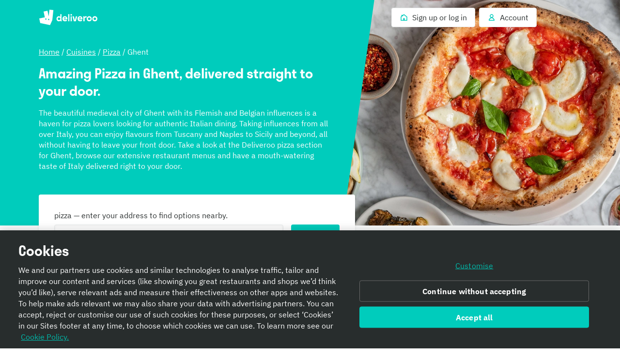

--- FILE ---
content_type: image/svg+xml
request_url: https://cwa.roocdn.com/_next/static/media/roo-right.694c0c1c.svg
body_size: -285
content:
<svg width="303" height="280" viewBox="0 0 303 280" fill="none" xmlns="http://www.w3.org/2000/svg">
  <path d="M1002.76 -2.34192L1155.94 156.211L741.639 559.952L462.777 697.527L117.65 255.006L243.887 18.9392L525.873 167.407L683.208 -128.425L878.89 -25.9242L721.555 269.908L1002.76 -2.34192Z" fill="black" fill-opacity="0.05"/>
</svg>


--- FILE ---
content_type: text/javascript
request_url: https://cwa.roocdn.com/_next/static/chunks/pages/cuisines-c3424e4f57b816ed.js
body_size: 813
content:
(self.webpackChunk_N_E=self.webpackChunk_N_E||[]).push([[2473,2749,8650],{31805:(t,e,s)=>{"use strict";s.r(e),s.d(e,{default:()=>f});var i=s(26514),n=s(75834),o=s(68208),a=s.n(o),r=s(76575),u=s(56351),c=s(90227),d=s(51576),l=s(54099),C=s(91496),_=s(7207),h=s(26242),m=s(13491);let{captureException:p}=(0,h.Ay)();class P extends n.Component{static async getPageData(t,e,s){let{res:i}=t,n=(0,u.st)(s()),o=n.city?l.KS:l.J5;await Promise.all([e(o(n)),e((0,d.XQ)())]);let a=s();if((0,_.U2)(a.config)){let{locations:t}=a.location.recentAddresses;await e((0,l.qA)(t))}let{status:r,error:c}=(0,_.hP)(a);i&&r&&(i.statusCode=r),c&&p(c)}componentDidMount(){this.props.trackPageViewed()}render(){let{statusCode:t}=this.props;return!0==(200===t)?(0,i.jsx)(c.A,{}):(0,i.jsx)(m.default,{statusCode:t})}}P.propTypes={statusCode:a().number.isRequired,trackPageViewed:a().func.isRequired};let f=(0,r.Ng)(function(t){let{status:e}=(0,_.hP)(t);return{statusCode:e}},t=>({trackPageViewed:()=>t((0,C.A)())}))(P)},56214:(t,e,s)=>{(window.__NEXT_P=window.__NEXT_P||[]).push(["/cuisines",function(){return s(31805)}])},59502:(t,e,s)=>{"use strict";s.d(e,{A:()=>n});class i{incrementTimeoutCount(){this.timeoutCount++}incrementSdkCallCount(){this.sdkCallCount++}reset(){this.initLatency=void 0,this.scriptLoadTime=void 0,this.deviceInfoLatency=void 0,this.sessionIdLatency=void 0,this.timeoutCount=0,this.sdkCallCount=0}constructor(){this.timeoutCount=0,this.sdkCallCount=0}}let n=new i},74279:(t,e,s)=>{"use strict";function i(t,e){return e?Array.from({length:t}).map((t,s)=>e(s)):Array.from({length:t}).map((t,e)=>e)}s.d(e,{A:()=>i})},89488:(t,e,s)=>{"use strict";s.d(e,{R:()=>r});var i=s(90971),n=s(52932),o=s(58699),a=s(57850);let r=(0,i.Mz)([t=>(0,a.Lg)(t,o.APP_DOWNLOAD_COPY_XP.flagName),t=>(0,a.Lg)(t,n.MVT_HOMEPAGE_STORYBLOK_TEST),t=>(0,a.Lg)(t,n.MVT_HOMEPAGE_GLOBAL_ROLLOUT)],(t,e,s)=>t&&!t.toLowerCase().includes("control")?t:e&&"control"!==e?e:s)}},t=>{t.O(0,[7887,6930,8527,4210,8886,1915,4,8598,2154,6030,2947,7155,2765,3247,7007,9215,636,6593,8792],()=>t(t.s=56214)),_N_E=t.O()}]);
//# sourceMappingURL=cuisines-c3424e4f57b816ed.js.map

--- FILE ---
content_type: image/svg+xml
request_url: https://cwa.roocdn.com/_next/static/media/roo-left.d68cae1c.svg
body_size: -279
content:
<svg width="339" height="280" viewBox="0 0 339 280" fill="none" xmlns="http://www.w3.org/2000/svg">
  <path d="M7.96963 -636.991L228.383 -641.771L243.417 -63.4743L155.041 234.654L-404.168 187.499L-491.734 -65.4738L-191.259 -171.652L-301.58 -488.038L-93.4553 -562.078L16.8657 -245.692L7.96963 -636.991Z" fill="black" fill-opacity="0.05"/>
</svg>


--- FILE ---
content_type: text/javascript
request_url: https://cwa.roocdn.com/_next/static/-vCYc8JjLSbsCbjVmHFQ-/_buildManifest.js
body_size: 3238
content:
self.__BUILD_MANIFEST=function(s,c,a,t,e,i,n,d,u,b,f,r,o,h,p,k,j,g,l,m,w,_,v,y,I,x,B,F,A,N,D,S,q,z,E,L,M,T,U,C,H,R,P,G,J,K,O,Q,V,W,X,Y,Z,$){return{__rewrites:{afterFiles:[],beforeFiles:[],fallback:[]},__routerFilterStatic:{numItems:0,errorRate:1e-4,numBits:0,numHashes:H,bitArray:[]},__routerFilterDynamic:{numItems:w,errorRate:1e-4,numBits:w,numHashes:H,bitArray:[]},"/":["static/chunks/pages/index-327f0b8a394e24e3.js"],"/404":["static/chunks/pages/404-78d121077c0c49f3.js"],"/_error":["static/chunks/pages/_error-d00addbbe43a4c2f.js"],"/account":[i,a,c,n,t,d,u,r,"static/chunks/8509-8748712ad59c2b7e.js",s,e,b,f,k,"static/css/a8bd9a0dc42d23f4.css","static/chunks/pages/account-56a32c0003279ca7.js"],"/account/challenges":[i,a,c,n,t,d,u,"static/chunks/6990-8443029623f92159.js",s,e,b,f,k,"static/css/b34c5459b0146c3c.css","static/chunks/pages/account/challenges-79ac5a8b2a05efee.js"],"/account/experimental-features":[i,a,c,n,t,d,u,s,e,b,f,"static/css/99a5c5bdd6af9e66.css","static/chunks/pages/account/experimental-features-cac3babdcd71d341.js"],"/account/mobile-verification":[i,a,c,n,t,d,u,s,e,b,f,"static/css/7283e10ba89606af.css","static/chunks/pages/account/mobile-verification-135837db8865aa8a.js"],"/account/plus":[i,a,c,n,t,d,u,g,h,_,v,R,s,e,b,f,o,k,q,P,G,"static/css/413884232c971bcb.css","static/chunks/pages/account/plus-8218f66eb8877443.js"],"/account/rewards":[i,a,c,n,t,d,u,"static/chunks/7210-ba7545a5e2ce111c.js",s,e,b,f,k,"static/css/41448ff6aaa9fd3c.css","static/chunks/pages/account/rewards-7a0207f51880309d.js"],"/account/vouchers":[i,a,c,n,t,d,u,s,e,b,f,"static/css/0c4ba67c54ba8540.css","static/chunks/pages/account/vouchers-70a7380360bd51d2.js"],"/after-signup":[i,a,c,n,t,d,u,y,"static/chunks/3266-7b6778ec0ef2490f.js",s,e,b,f,"static/css/c8f592411e225265.css","static/chunks/pages/after-signup-133d28857631e43e.js"],"/amazon-prime":[i,a,c,n,t,d,u,"static/chunks/8940-b715222d055c4a1b.js",s,e,b,f,l,J,"static/css/1aa9dcb27e785c46.css","static/chunks/pages/amazon-prime-2a8deb078cbebc31.js"],"/app-download":[i,a,c,n,t,d,u,s,e,b,f,"static/css/da40527a37aa3c54.css","static/chunks/pages/app-download-f76cfec04622256e.js"],"/articles/[article]":[i,a,c,n,t,d,u,"static/chunks/5657-a0cf6e5730c82805.js",s,e,b,f,o,"static/css/13fdef01e402a459.css","static/chunks/pages/articles/[article]-2e8e9e6daffda739.js"],"/brand-landing-page":[i,a,c,n,t,d,u,r,p,s,e,b,f,z,"static/css/c8d2fbb483fccee7.css","static/chunks/pages/brand-landing-page-c9dc17efbc3adb06.js"],"/brands-index":[i,a,c,n,t,d,u,s,e,b,f,I,K,"static/css/52c2aa80c66eae5c.css","static/chunks/pages/brands-index-f86c477ffb48df9f.js"],"/checkout/payment":[i,a,c,n,t,d,u,r,g,h,_,m,v,"static/chunks/3044-8745a600f0b387ba.js",s,e,b,f,o,"static/css/e60ccb731b57f894.css","static/chunks/pages/checkout/payment-0e6df185bd441092.js"],"/checkout/registration":[i,a,c,n,t,d,u,E,O,s,e,b,f,x,Q,"static/css/8f99ca9db667d4a2.css","static/chunks/pages/checkout/registration-e6fdde60368c0ff6.js"],"/corporate-invitation":[i,a,c,n,t,d,u,L,s,e,b,f,"static/css/c13b479041d6d727.css","static/chunks/pages/corporate-invitation-dee32433195f1e53.js"],"/cuisines":[i,a,c,n,t,d,u,r,s,e,b,f,j,I,V,W,"static/css/0547e2aa101d8e18.css","static/chunks/pages/cuisines-c3424e4f57b816ed.js"],"/cuisines-index":[i,a,c,n,t,d,u,s,e,b,f,I,K,"static/css/8429d6d8e4c2821a.css","static/chunks/pages/cuisines-index-496ab822fd249632.js"],"/homepage":[i,a,c,n,t,d,u,r,p,s,e,b,f,B,z,"static/chunks/482-f235d223a80bc15b.js","static/css/0e1026179aeb0b79.css","static/chunks/pages/homepage-b2283be792a2417e.js"],"/invite":[i,a,c,n,t,d,u,p,E,s,e,b,f,x,"static/css/17aa82cd7654c371.css","static/chunks/pages/invite-e9ea191081f6926c.js"],"/item/[item]":[i,a,c,n,t,d,u,r,h,m,F,A,s,e,b,f,o,j,B,N,D,S,X,"static/css/43dcaa3771e4af8e.css","static/chunks/pages/item/[item]-3755e9be3d47493c.js"],"/landing-page":[i,a,c,n,t,d,u,r,s,e,b,f,j,B,I,V,W,"static/chunks/6950-f2d61b9c136c6e1c.js","static/css/ea967cfe19461e87.css","static/chunks/pages/landing-page-34f73b4574203dce.js"],"/login":[i,a,c,n,t,d,u,E,O,s,e,b,f,x,Q,"static/css/383082a031b17d62.css","static/chunks/pages/login-83aca8263a26fa06.js"],"/logout":[i,a,c,n,t,d,u,s,e,b,f,"static/css/64f2d7d3b1d51514.css","static/chunks/pages/logout-2535ca0b16936950.js"],"/menu/[city]/[neighborhood]/[restaurant]":[i,a,c,n,t,d,u,r,p,g,h,_,m,y,v,F,A,L,M,"static/chunks/1302-cf01a86513894f8e.js",s,e,b,f,o,j,q,N,D,S,T,"static/chunks/1818-91fd32a94b6493ad.js","static/css/f1a5e343f4200c0c.css","static/chunks/pages/menu/[city]/[neighborhood]/[restaurant]-6e1f01cd18095c74.js"],"/new-password-page":[i,a,c,n,t,d,u,s,e,b,f,"static/css/21047cb4280c6ffd.css","static/chunks/pages/new-password-page-517a2667cc28d4e3.js"],"/order-history":[i,a,c,n,t,d,u,r,"static/chunks/9800-b30543f88e6f8190.js",s,e,b,f,o,l,"static/chunks/9525-50cfe45d5871d73d.js","static/css/b3ef2c19cfff6dce.css","static/chunks/pages/order-history-bdb775693d94ce2e.js"],"/order-invoice":[i,a,c,n,t,d,u,s,e,b,f,U,"static/css/8ba7c54a23c12967.css","static/chunks/pages/order-invoice-c52b3fc73ea3f91f.js"],"/order-payment-qr-code":[a,"static/chunks/999-abf6b9617c3b1124.js",s,"static/css/f221be0ed92fff23.css","static/chunks/pages/order-payment-qr-code-56d83c866ae54727.js"],"/order-receipt":[i,a,c,n,t,d,u,"static/chunks/9170-d196cf63f8866a31.js",s,e,b,f,o,U,Y,"static/css/f06c3c06a2dd8f46.css","static/chunks/pages/order-receipt-7d6701a70193a8ba.js"],"/order-refund":[i,a,c,n,t,d,u,s,e,b,f,U,"static/css/f470bec59ed61336.css","static/chunks/pages/order-refund-6921995f99ef732e.js"],"/orders/[orderId]/status":[i,"static/chunks/bfb835e0-5681ef7d9d7b8470.js",a,c,n,t,d,u,r,p,g,h,m,y,Z,F,A,M,"static/chunks/2443-05e2c3c418c156c7.js",s,e,b,f,o,j,N,D,S,T,Y,"static/css/46ce165ae4dc8839.css","static/chunks/pages/orders/[orderId]/status-0fc991d1e2ca91e4.js"],"/partnerships/auth-success":[s,"static/css/f5664c68d095b812.css","static/chunks/pages/partnerships/auth-success-b08be9c0d78ce6a2.js"],"/partnerships/[partner]":[i,a,c,n,t,d,u,"static/chunks/8898-1f6d51cf7ec41138.js",s,e,b,f,"static/css/a636744461908259.css","static/chunks/pages/partnerships/[partner]-8432c93171de4c6c.js"],"/password-mobile-verification":[i,a,c,n,t,d,u,s,e,b,f,x,"static/css/6cd7759f0ca94602.css","static/chunks/pages/password-mobile-verification-70a26f58d0b0aa9c.js"],"/password-reset":[i,a,c,n,t,d,u,s,e,b,f,"static/css/e674a8762fa03622.css","static/chunks/pages/password-reset-bec5793cd033db07.js"],"/plus":[i,a,c,n,t,d,u,g,h,_,v,R,s,e,b,f,o,q,l,P,G,"static/css/9d928fc072c0a2d8.css","static/chunks/pages/plus-82c6f548b0f7f785.js"],"/plus-benefits-page":[i,a,c,n,t,d,u,y,s,e,b,f,l,"static/css/b4e64733bf67c300.css","static/chunks/pages/plus-benefits-page-2cf5eb2e3635d3f0.js"],"/plus-welcome":[i,a,c,n,t,d,u,p,Z,s,e,b,f,l,J,"static/css/8f4e71f44c4c8a44.css","static/chunks/pages/plus-welcome-f472f80a905c90cf.js"],"/restaurants/[city]/[neighborhood]":[i,a,c,n,t,d,u,r,p,h,m,F,A,M,"static/chunks/2331-ce0906ed6db9800b.js",s,e,b,f,o,j,B,N,z,D,S,T,X,"static/css/ad24ea764fdc7381.css","static/chunks/pages/restaurants/[city]/[neighborhood]-1d6daa1b0b55d3cc.js"],"/static-communication-page":[i,a,c,n,t,d,u,$,s,e,b,f,k,"static/css/676d541bdf33cb7e.css","static/chunks/pages/static-communication-page-c62fe3ecb7069def.js"],"/static-page":[i,a,c,n,t,d,u,$,s,e,b,f,k,"static/css/29d5194183b7b811.css","static/chunks/pages/static-page-7c1210cbb5338cc0.js"],"/students":["static/chunks/pages/students-88c09ce0ff3e16e1.js"],"/talent":[i,a,c,n,t,d,u,s,e,b,f,"static/css/93c3998c57999f8e.css","static/chunks/pages/talent-1f8599f261f9403f.js"],"/unsubscribe":[i,a,c,n,t,d,u,"static/chunks/6614-18a77a29ca04766f.js",s,e,b,f,"static/css/ef8f63ab70bcd4d0.css","static/chunks/pages/unsubscribe-75062b429a24f02f.js"],"/unsupported-browser":[c,"static/chunks/pages/unsupported-browser-4999cb834e30bb41.js"],"/webviews/student_email_verification":[c,t,L,s,e,"static/css/5cc39572e2ab592c.css","static/chunks/pages/webviews/student_email_verification-aa9268d82eedc58f.js"],sortedPages:["/","/404","/_app","/_error","/account","/account/challenges","/account/experimental-features","/account/mobile-verification","/account/plus","/account/rewards","/account/vouchers","/after-signup","/amazon-prime","/app-download","/articles/[article]","/brand-landing-page","/brands-index","/checkout/payment","/checkout/registration","/corporate-invitation","/cuisines","/cuisines-index","/homepage","/invite","/item/[item]","/landing-page","/login","/logout","/menu/[city]/[neighborhood]/[restaurant]","/new-password-page","/order-history","/order-invoice","/order-payment-qr-code","/order-receipt","/order-refund","/orders/[orderId]/status","/partnerships/auth-success","/partnerships/[partner]","/password-mobile-verification","/password-reset","/plus","/plus-benefits-page","/plus-welcome","/restaurants/[city]/[neighborhood]","/static-communication-page","/static-page","/students","/talent","/unsubscribe","/unsupported-browser","/webviews/student_email_verification"]}}("static/chunks/2154-72078aeee5ac1d7a.js","static/chunks/8527-cf0143520e1c964e.js","static/chunks/6930-c0fd56ff1571cd05.js","static/chunks/8886-4dd88cdb556c5f7d.js","static/chunks/6030-cbf587192a331c39.js","static/chunks/40e01963-18c60010e9acd3de.js","static/chunks/4210-91e4ea0f24575f96.js","static/chunks/1915-7439535f52276166.js","static/chunks/4-4c02c5508e1a2a2d.js","static/chunks/2947-d00dd5149a01fe9a.js","static/css/0df4603218701ddd.css","static/chunks/8598-c2712a621dd227fd.js","static/chunks/5811-fedea3e6450b9ad2.js","static/chunks/6931-03f6377f10c69aee.js","static/chunks/5708-5f4acf9ed25871a9.js","static/chunks/7968-c235d6959d9b709d.js","static/chunks/2765-d87409269211a8b7.js","static/chunks/1201-1f7063dfddf62130.js","static/chunks/4349-b51acdcda3d2c45b.js","static/chunks/6057-d7fa629a314ca223.js",0,"static/chunks/7488-acbee4fc1efdc85c.js","static/css/6e290d54d6f5c50a.css","static/chunks/5216-8bd090410687a858.js","static/css/78a49496f74b001f.css","static/chunks/3537-dacd9d6c0838f735.js","static/chunks/3036-62b5ee5e4890bdf6.js","static/chunks/7981-fef8cc989212b3e0.js","static/chunks/8829-ced14e781883ecc0.js","static/chunks/5075-e9e9db0267f9686e.js","static/css/79f36105f3fdf890.css","static/chunks/4511-1cba6a2b74a41520.js","static/chunks/8396-83bd45fa3242c550.js","static/chunks/4234-aaccdde3ec4b99de.js","static/chunks/153-a75873ee307ec911.js","static/chunks/8245-03fbeb70818897eb.js","static/chunks/9959-194581e534859d99.js","static/chunks/6675-23fb1094ad31a2fa.js","static/chunks/1118-e7074baac6535b15.js",1e-4,NaN,"static/chunks/4233-7f517b0860de8ffe.js","static/css/72a9ce2d53a90460.css","static/chunks/3496-0310419df7ebdcae.js","static/chunks/615-82aba0b4b2921b19.js","static/chunks/3570-5a153c7f1a178838.js","static/chunks/7314-d770dc36e0c5ef0e.js","static/chunks/1919-2c8ecf73d974501d.js","static/chunks/7007-1c49230715cb0336.js","static/css/df0a412ccbeda836.css","static/chunks/8271-6dad6594790c279d.js","static/chunks/7772-09321e36eebe5c4d.js","static/chunks/8341-907e0d3dd47580db.js","static/chunks/7452-24cc3f463b37207e.js"),self.__BUILD_MANIFEST_CB&&self.__BUILD_MANIFEST_CB();

--- FILE ---
content_type: text/javascript
request_url: https://cwa.roocdn.com/_next/static/chunks/7007-1c49230715cb0336.js
body_size: 16389
content:
(self.webpackChunk_N_E=self.webpackChunk_N_E||[]).push([[3231,7007,8108,8996,9561],{533:(e,t,i)=>{"use strict";i.d(t,{A:()=>h});var n=i(26514),a=i(18554),r=i.n(a),s=i(28766),l=i(63539),o=i(62609),c=i(21230),d=i(16791),u=i.n(d);let h=e=>{let{url:t,imageUrl:i,title:a,description:d,linkText:h}=e;return(0,n.jsx)("div",{className:u().card,children:(0,n.jsxs)("a",{href:t,className:u().cardLink,children:[(0,n.jsx)("span",{className:u().image,children:(0,n.jsx)(s.default,{src:i})}),(0,n.jsxs)("div",{className:u().details,children:[(0,n.jsx)(o.default,{level:3,size:"x-small",colorToken:"foreground-neutral-intense-on-elevation-base",children:a}),(0,n.jsx)("span",{className:u().description,children:(0,n.jsx)(l.default,{color:"grey",spacing:"small 0 0 0",colorToken:"foreground-neutral-normal-on-elevation-base",children:d})}),(0,n.jsx)(l.default,{adjacentVerticalSpacing:"medium",children:(0,n.jsxs)("span",{className:u().linkText,children:[h,(0,n.jsx)(c.default,{component:r(),size:18,spacing:"0 0 0 x-small"})]})})]})]})})}},702:e=>{e.exports={maxWidthMobile:"(max-width: 540px)",minWidthTablet:"(min-width: 540px)",minWidthDesktop:"(min-width: 960px)",minWidthLargeDesktop:"(min-width: 1440px)",minWidthXLargeDesktop:"(min-width: 1920px)",heading:"LocationList-69fe3d6f721c80d3",viewAll:"LocationList-87431cda467e847e",hidden:"LocationList-b6383b7b1775b899"}},1998:(e,t,i)=>{"use strict";i.d(t,{A:()=>p});var n=i(26514),a=i(68208),r=i.n(a),s=i(76575),l=i(77625),o=i(14631),c=i(62609),d=i(60663),u=i(37769),h=i.n(u);function g(){return(0,n.jsx)("div",{className:h().howitworks,children:(0,n.jsxs)(l.default,{children:[(0,n.jsx)(c.default,{color:"black",colorToken:"foreground-neutral-intense-on-elevation-base",level:2,size:"medium",children:d.A.gettext("landingPage.cuisine.howitworks.heading")}),(0,n.jsx)(o.default,{adjacentVerticalSpacing:{mobile:"small",desktop:"x-large"},children:(0,n.jsxs)("ol",{className:h().steps,children:[(0,n.jsx)("li",{className:h().order,children:(0,n.jsxs)(o.default,{spacing:{mobile:"large",desktop:"x-large"},children:[(0,n.jsx)(c.default,{color:"white",colorToken:"static-black",level:3,size:"medium",children:d.A.gettext("landingPage.cuisine.howitworks.steps.order")}),(0,n.jsx)("div",{className:h().image})]})}),(0,n.jsx)("li",{className:h().track,children:(0,n.jsxs)(o.default,{spacing:{mobile:"large",desktop:"x-large"},children:[(0,n.jsx)(c.default,{color:"white",colorToken:"static-black",level:3,size:"medium",children:d.A.gettext("landingPage.cuisine.howitworks.steps.track")}),(0,n.jsx)("div",{className:h().image})]})}),(0,n.jsx)("li",{className:h().eat,children:(0,n.jsxs)(o.default,{spacing:{mobile:"large",desktop:"x-large"},children:[(0,n.jsx)(c.default,{color:"white",colorToken:"static-white",level:3,size:"medium",children:d.A.gettext("landingPage.cuisine.howitworks.steps.eat")}),(0,n.jsx)("div",{className:h().image})]})})]})})]})})}function m(e){let{isUserLoggedIn:t}=e;return t?null:(0,n.jsx)(l.default,{fullWidth:"always",children:(0,n.jsx)(g,{})})}m.propTypes={isUserLoggedIn:r().bool.isRequired};let p=(0,s.Ng)(e=>({isUserLoggedIn:e.user.isLoggedIn}))(m)},7207:(e,t,i)=>{"use strict";i.d(t,{U2:()=>r,hP:()=>a,iL:()=>s});var n=i(42220);let a=e=>{let{config:t,cuisine:i={}}=e,a=(0,n._B)(t),r=i.error||{};return a?{status:500,error:a}:200===r.status?{status:404,error:new n.I2(`Landing Pages API Error: ${JSON.stringify(r)}`)}:void 0!==r.status?{status:500,error:new n.I2(`Landing Pages API Error: Cuisine (${r.status}) ${r.message}`)}:i.cuisine?{status:200}:{status:404}},r=e=>e.features.cuisine_landing_pages_restaurants_section||!1,s=e=>{let{cuisine:t,city:i}=e.currentQuery;return["/cuisines",t,i].filter(Boolean).join("/")}},8739:(e,t,i)=>{"use strict";i.d(t,{e:()=>d});var n=i(76575),a=i(10283),r=i(84968),s=i(57850),l=function(e){return e.ACTION="UITargetAction",e}({}),o=i(62693),c=function(e){return e.SPONSORED_AD_DISCLOSURE="sponsored-modal",e}({});function d(e){let{closeModal:t,openModal:i}=(0,a.yk)(),d=(0,n.d4)(e=>(0,s.L4)(e,r.GR_ADS_DSA_DISCLOSURE));if(e&&d)return!function(e){if(!e)return!1;let{action:t,layoutId:i,typeName:n}=e;return n===l.ACTION&&t===o.lS.SHOW_MODAL&&i===c.SPONSORED_AD_DISCLOSURE}(e)?void 0:n=>{n.preventDefault(),n.stopPropagation();let{params:r}=e,s=r[0].value[0];i(a.q3.SPONSORED_AD_DISCLOSURE,{adServeId:s,onClose:t})}}},10091:(e,t,i)=>{"use strict";i.d(t,{A:()=>h});var n=i(26514),a=i(75834),r=i(68208),s=i.n(r),l=i(69001),o=i.n(l),c=i(74279),d=i(92563),u=i.n(d);class h extends a.Component{render(){let{children:e,minColumnWidth:t,maxColumns:i,gutter:a,hasMobileGutter:r}=this.props,s=[u().grid];return r||s.push(u()["no-gutter"]),s=[...s,u()[`gutter-${a}`],u()[`min-width-${t}px`]],(0,c.A)(i,e=>{e>0&&s.push(u()[`max-columns-${e+1}`])}),(0,n.jsx)("div",{ref:e=>this.element=e,className:o()(s),children:e})}}h.propTypes={children:s().node.isRequired,maxColumns:s().oneOf([1,2,3,4,5,6]),minColumnWidth:s().oneOf([160,260,400]).isRequired,gutter:s().oneOf(["x-large","large","medium","small","x-small"]),hasMobileGutter:s().bool},h.defaultProps={maxColumns:4,gutter:"medium",hasMobileGutter:!0}},13301:e=>{e.exports={maxWidthMobile:"(max-width: 540px)",minWidthTablet:"(min-width: 540px)",minWidthDesktop:"(min-width: 960px)",minWidthLargeDesktop:"(min-width: 1440px)",minWidthXLargeDesktop:"(min-width: 1920px)",card:"RestaurantReviewsCard-98eb36dda8001aa9",restaurant:"RestaurantReviewsCard-e8ce3880c148a119",imageContainer:"RestaurantReviewsCard-325f2acd3cbca1cc",meta:"RestaurantReviewsCard-53cc4390519984ba",mobileLink:"RestaurantReviewsCard-2cfe9b8847d35bb6"}},13706:e=>{e.exports={maxWidthMobile:"(max-width: 540px)",minWidthTablet:"(min-width: 540px)",minWidthDesktop:"(min-width: 960px)",minWidthLargeDesktop:"(min-width: 1440px)",minWidthXLargeDesktop:"(min-width: 1920px)",outerWrapper:"CuisineRestaurantsContainer-4ff6b1f5e02fb4cf",innerWrapper:"CuisineRestaurantsContainer-529f54df5c94f062",heading:"CuisineRestaurantsContainer-5166ef38238e2f9d",headerText:"CuisineRestaurantsContainer-d32b577be89aade6",viewAll:"CuisineRestaurantsContainer-bb69a061cbfc5f25"}},16791:e=>{e.exports={maxWidthMobile:"(max-width: 540px)",minWidthTablet:"(min-width: 540px)",minWidthDesktop:"(min-width: 960px)",minWidthLargeDesktop:"(min-width: 1440px)",minWidthXLargeDesktop:"(min-width: 1920px)",card:"CuisineCard-3786c7cbdb1252ad",fadeInUp:"CuisineCard-67678dacdcde86db",cardLink:"CuisineCard-0e1d5ddea0c62391",image:"CuisineCard-fe8154555599fa05",details:"CuisineCard-7825722aeff95901",linkText:"CuisineCard-afe4312113486217",description:"CuisineCard-a22bb85019514813",fadeIn:"CuisineCard-95980a0fc25a33a5",fadeOut:"CuisineCard-e14c5611c194a725",appear:"CuisineCard-16ffc808d30671be",disappear:"CuisineCard-76c3a12fd0311e07",slideUp:"CuisineCard-83fbef1a789e478f",wobble:"CuisineCard-2dcc84deca45c700",spinning:"CuisineCard-a48e98c443ed9320","order-status-progress-bar-pulse":"CuisineCard-976146a50f78ab19","live-order-indicator-ripple":"CuisineCard-787570065ed00c46","live-order-indicator-pulse":"CuisineCard-359ab5632ae9097a",wave:"CuisineCard-aa5d3be88906f5db"}},22746:(e,t,i)=>{"use strict";i.d(t,{A:()=>u});var n=i(26514),a=i(75834),r=i(68208),s=i.n(r),l=i(5566),o=i.n(l),c=i(85290),d=i.n(c);let u=(e,t)=>{if(!t)return console.warn(`Missing argument: withPlaceholder(${e.name}) \
      requires dummy props as it's second argument. Please check the default \
      export of ${e.name}`),e;class i extends a.Component{shouldComponentUpdate(e){return!o()(this.props,e,{strict:!0})}render(){let i=this.props.isPlaceholder?{...this.props,...t,placeholderClass:d().placeholder}:this.props;return(0,n.jsx)(e,{...i})}}return i.propTypes={isPlaceholder:s().bool},i.defaultProps={isPlaceholder:!1},i}},24659:(e,t,i)=>{"use strict";t.A=void 0;var n=l(i(75834)),a=function(e){return e&&e.__esModule?e:{default:e}}(i(68208)),r=l(i(4927));function s(e){if("function"!=typeof WeakMap)return null;var t=new WeakMap,i=new WeakMap;return(s=function(e){return e?i:t})(e)}function l(e,t){if(!t&&e&&e.__esModule)return e;if(null===e||"object"!=o(e)&&"function"!=typeof e)return{default:e};var i=s(t);if(i&&i.has(e))return i.get(e);var n={__proto__:null},a=Object.defineProperty&&Object.getOwnPropertyDescriptor;for(var r in e)if("default"!==r&&({}).hasOwnProperty.call(e,r)){var l=a?Object.getOwnPropertyDescriptor(e,r):null;l&&(l.get||l.set)?Object.defineProperty(n,r,l):n[r]=e[r]}return n.default=e,i&&i.set(e,n),n}function o(e){return(o="function"==typeof Symbol&&"symbol"==typeof Symbol.iterator?function(e){return typeof e}:function(e){return e&&"function"==typeof Symbol&&e.constructor===Symbol&&e!==Symbol.prototype?"symbol":typeof e})(e)}function c(e,t){var i=Object.keys(e);if(Object.getOwnPropertySymbols){var n=Object.getOwnPropertySymbols(e);t&&(n=n.filter(function(t){return Object.getOwnPropertyDescriptor(e,t).enumerable})),i.push.apply(i,n)}return i}function d(){return(d=Object.assign?Object.assign.bind():function(e){for(var t=1;t<arguments.length;t++){var i=arguments[t];for(var n in i)({}).hasOwnProperty.call(i,n)&&(e[n]=i[n])}return e}).apply(null,arguments)}function u(){try{var e=!Boolean.prototype.valueOf.call(Reflect.construct(Boolean,[],function(){}))}catch(e){}return(u=function(){return!!e})()}function h(e){return(h=Object.setPrototypeOf?Object.getPrototypeOf.bind():function(e){return e.__proto__||Object.getPrototypeOf(e)})(e)}function g(e,t){return(g=Object.setPrototypeOf?Object.setPrototypeOf.bind():function(e,t){return e.__proto__=t,e})(e,t)}function m(e,t,i){return(t=p(t))in e?Object.defineProperty(e,t,{value:i,enumerable:!0,configurable:!0,writable:!0}):e[t]=i,e}function p(e){var t=function(e,t){if("object"!=o(e)||!e)return e;var i=e[Symbol.toPrimitive];if(void 0!==i){var n=i.call(e,t||"default");if("object"!=o(n))return n;throw TypeError("@@toPrimitive must return a primitive value.")}return("string"===t?String:Number)(e)}(e,"string");return"symbol"==o(t)?t:t+""}var f=function(e){var t;function i(e){var t,n,a;if(!(this instanceof i))throw TypeError("Cannot call a class as a function");return n=i,a=[e],n=h(n),m(t=function(e,t){if(t&&("object"==o(t)||"function"==typeof t))return t;if(void 0!==t)throw TypeError("Derived constructors may only return object or undefined");var i=e;if(void 0===i)throw ReferenceError("this hasn't been initialised - super() hasn't been called");return i}(this,u()?Reflect.construct(n,a||[],h(this).constructor):n.apply(this,a)),"timerInterval",void 0),t.state={secondsRemaining:t.getSecondsRemaining()},t.timerInterval=void 0,t.formatTime=t.formatTime.bind(t),t.updateTimer=t.updateTimer.bind(t),t.getSecondsRemaining=t.getSecondsRemaining.bind(t),t}if("function"!=typeof e&&null!==e)throw TypeError("Super expression must either be null or a function");return i.prototype=Object.create(e&&e.prototype,{constructor:{value:i,writable:!0,configurable:!0}}),Object.defineProperty(i,"prototype",{writable:!1}),e&&g(i,e),t=[{key:"componentDidMount",value:function(){this.timerInterval=window.setInterval(this.updateTimer,1e3)}},{key:"componentWillUnmount",value:function(){clearInterval(this.timerInterval)}},{key:"formatTime",value:function(e){if(this.props.formatter)return this.props.formatter(e);var t=new Date(1e3*e),i=t.getUTCSeconds().toString().padStart(2,"0"),n=t.getUTCMinutes().toString().padStart(2,"0"),a=t.getUTCHours().toString().padStart(2,"0"),r="".concat(n,":").concat(i),s="".concat(a,":").concat(r);return e<60?this.props.prefixMinutes?r:i:e<3600?r:s}},{key:"updateTimer",value:function(){var e=this;this.setState({secondsRemaining:this.getSecondsRemaining()},function(){if(0===e.state.secondsRemaining){var t,i;null==(t=(i=e.props).onCountdownEnds)||t.call(i),clearInterval(e.timerInterval)}})}},{key:"getSecondsRemaining",value:function(){var e=Math.round(Date.now()/1e3);return Math.max(0,this.props.endsAt-e)}},{key:"render",value:function(){var e=d({},(function(e){if(null==e)throw TypeError("Cannot destructure "+e)}(this.props),this.props));return n.default.createElement(r.default,e,this.formatTime(this.state.secondsRemaining))}}],function(e,t){for(var i=0;i<t.length;i++){var n=t[i];n.enumerable=n.enumerable||!1,n.configurable=!0,"value"in n&&(n.writable=!0),Object.defineProperty(e,p(n.key),n)}}(i.prototype,t),Object.defineProperty(i,"prototype",{writable:!1}),i}(n.Component);m(f,"propTypes",void 0),f.displayName="CountdownTimer",f.propTypes=function(e){for(var t=1;t<arguments.length;t++){var i=null!=arguments[t]?arguments[t]:{};t%2?c(Object(i),!0).forEach(function(t){m(e,t,i[t])}):Object.getOwnPropertyDescriptors?Object.defineProperties(e,Object.getOwnPropertyDescriptors(i)):c(Object(i)).forEach(function(t){Object.defineProperty(e,t,Object.getOwnPropertyDescriptor(i,t))})}return e}({endsAt:a.default.number.isRequired},r.propTypes),t.A=f},29316:(e,t,i)=>{"use strict";i.d(t,{m:()=>m});var n=i(26514),a=i(75834),r=i(68208),s=i.n(r),l=i(14631),o=i(18647),c=i(62609),d=i(10091),u=i(41241),h=i(702),g=i.n(h);class m extends a.Component{componentDidMount(){this.setState({hasMounted:!0})}render(){let{locations:e,containerId:t,headerText:i,spacing:a,maxColumns:r}=this.props,{hasMounted:s,isExpanded:h}=this.state,m=s&&!h&&e.length>18,p=h?e.length:18,f=(0,n.jsx)("div",{className:g().viewAll,children:(0,n.jsx)(o.default,{type:"secondary",size:"small",onClick:this.onClickViewAll,children:"View all"})});return(0,n.jsx)("div",{id:t,children:(0,n.jsxs)(l.default,{spacing:a,children:[(0,n.jsx)(c.default,{level:2,size:"x-small",colorToken:"foreground-neutral-intense-on-elevation-base",spacing:{mobile:"0 0 medium 0",tablet:"0 0 x-large 0"},children:(0,n.jsx)("span",{className:g().heading,children:i})}),(0,n.jsx)(d.A,{gutter:"medium",maxColumns:r,minColumnWidth:160,children:e.map((e,t)=>{let{name:i,url:a}=e,r=(0,n.jsx)(u.A,{url:a,name:i},`location-${a}`);return!s||t<p?r:(0,n.jsx)("div",{className:g().hidden,children:r},`hidden-location-${a}`)})}),m&&f]})})}constructor(...e){super(...e),this.state={hasMounted:!1,isExpanded:!1},this.onClickViewAll=()=>{this.setState({isExpanded:!0})}}}m.propTypes={locations:s().arrayOf(s().shape({name:s().string.isRequired,url:s().string.isRequired})),headerText:s().string.isRequired,containerId:s().string,spacing:s().string,maxColumns:s().number},m.defaultProps={locations:[],containerId:"location-list",spacing:"x-large 0 0 0",maxColumns:6}},29988:e=>{e.exports={container:"StarRating-43880dccb033bb39",count:"StarRating-415ff773c7b96e14",band:"StarRating-df665b449d8a6ee6",excellent:"StarRating-fdad299404c8baa9","very-good":"StarRating-22d59fa6370c02da",good:"StarRating-ab5b8a00b7df21d5",fair:"StarRating-46480a28f988c66b",placeholder:"StarRating-77171c100b583ba9"}},31206:e=>{e.exports={maxWidthMobile:"(max-width: 540px)",minWidthTablet:"(min-width: 540px)",minWidthDesktop:"(min-width: 960px)",minWidthLargeDesktop:"(min-width: 1440px)",minWidthXLargeDesktop:"(min-width: 1920px)",navHeader:"CuisinePageHero-d15299cf63d335e9",outerWrapper:"CuisinePageHero-307d9571f44f2119",image:"CuisinePageHero-d3f0125d7f91666a",content:"CuisinePageHero-1bbf2079b5348eb9",description:"CuisinePageHero-42c0f58be4901fa5",locationSearchWrapper:"CuisinePageHero-883e2a356109082a",locationSearch:"CuisinePageHero-f30bb0eee12b570f"}},37769:e=>{e.exports={maxWidthMobile:"(max-width: 540px)",minWidthTablet:"(min-width: 540px)",minWidthDesktop:"(min-width: 960px)",minWidthLargeDesktop:"(min-width: 1440px)",minWidthXLargeDesktop:"(min-width: 1920px)",howitworks:"HowDeliverooWorks-5026d0f6ed23f2f6",steps:"HowDeliverooWorks-4a57238e135d0e1d",order:"HowDeliverooWorks-3a6a9aae4f18065c",track:"HowDeliverooWorks-b73130445d3903cc",eat:"HowDeliverooWorks-057ea063451cb230",image:"HowDeliverooWorks-d32af11bad4b5c1f"}},41241:(e,t,i)=>{"use strict";i.d(t,{A:()=>g});var n=i(26514),a=i(68208),r=i(4927),s=i(69433),l=i(57850),o=i(10536),c=i(52932),d=i(55537),u=i(65122),h=i.n(u);function g(e){let{url:t,name:i}=e,a=(0,d.j)();return(0,n.jsx)(r.default,{children:(0,n.jsx)("a",{href:t,className:h().link,onClick:e=>{(0,s.A)({e:e,url:t,trackingCallback:()=>a(function(e,t){let i=arguments.length>2&&void 0!==arguments[2]?arguments[2]:{};return(n,a)=>{let r=a();return n({type:o.pF,payload:{name:"Location List Clicked",properties:{name:e,href:t,page:{path:window.location.pathname,referrer:document.referrer,url:window.location.href,...i},[c.MVT_STORYBLOK_BRANDS_PIZZAEXPRESS]:(0,l.Lg)(r,c.MVT_STORYBLOK_BRANDS_PIZZAEXPRESS)}}})}}(i,t))})},children:i})})}g.propTypes={url:a.string.isRequired,name:a.string.isRequired}},41870:e=>{e.exports={maxWidthMobile:"(max-width: 540px)",minWidthTablet:"(min-width: 540px)",minWidthDesktop:"(min-width: 960px)",minWidthLargeDesktop:"(min-width: 1440px)",minWidthXLargeDesktop:"(min-width: 1920px)",hidden:"RestaurantReviewsContainer-72365593be6a6d2c",heading:"RestaurantReviewsContainer-a3ece99c8274830b",locationPrompt:"RestaurantReviewsContainer-7721a3d45af8afef",restaurantReviewsButton:"RestaurantReviewsContainer-59e9565ffaaca448"}},48759:e=>{e.exports={card:"RestaurantCardHome-7d7cda946310bc25",fadeInUp:"RestaurantCardHome-84506efe00e9a628","details-small":"RestaurantCardHome-d3ab201bbf789438","card-medium":"RestaurantCardHome-bf01837d24618c3e","card-small":"RestaurantCardHome-44ee66a34ea76c07",bubble:"RestaurantCardHome-40844890a07d6633",details:"RestaurantCardHome-7d3117b2435206bf",offerText:"RestaurantCardHome-63d1f45c4372d44d","card-style":"RestaurantCardHome-f5e1e556196e235f",image:"RestaurantCardHome-acb06f0ceb81b469",overlay:"RestaurantCardHome-ae60539e27ea31ca","tag-list":"RestaurantCardHome-7de1018cc9c8bf77",category:"RestaurantCardHome-4ab9c8f1569a43c4",homeBubble:"RestaurantCardHome-377c840c5e3441dc",editions:"RestaurantCardHome-b4fac4ba777aa495","placeholder-tags":"RestaurantCardHome-ef523dec85e32d4c",fadeIn:"RestaurantCardHome-d5c5a1aa914371d2",fadeOut:"RestaurantCardHome-624821ce9c26622e",appear:"RestaurantCardHome-be195061d3a9e506",disappear:"RestaurantCardHome-8af942ee4a827e62",slideUp:"RestaurantCardHome-66ae7003c4dfabb8",wobble:"RestaurantCardHome-65998be62d55f1ac",spinning:"RestaurantCardHome-e6735ff5f548439a","order-status-progress-bar-pulse":"RestaurantCardHome-176a7d3d81f47558","live-order-indicator-ripple":"RestaurantCardHome-1423ead3d6192839","live-order-indicator-pulse":"RestaurantCardHome-7fc1cf03475a6907",wave:"RestaurantCardHome-4fb390e40ace89e5"}},53231:(e,t,i)=>{var n=i(75834);e.exports=function(e){return n.cloneElement(n.createElement("svg",{height:"24",width:"24",viewBox:"0 0 24 24"},n.createElement("path",{d:"M12 20C7.58875 20 4 16.4113 4 12C4 7.58875 7.58875 4 12 4C16.4113 4 20 7.58875 20 12C20 16.4113 16.4113 20 12 20ZM12 2C6.47717 2 2 6.47725 2 12C2 17.5228 6.47717 22 12 22C17.5228 22 22 17.5228 22 12C22 6.47725 17.5228 2 12 2Z"})),e)}},53365:(e,t,i)=>{"use strict";i.d(t,{A:()=>j});var n=i(26514),a=i(68208),r=i.n(a),s=i(69001),l=i.n(s),o=i(13066),c=i(69561),d=i.n(c),u=i(28766),h=i(4927),g=i(63539),m=i(21230),p=i(60663),f=i(69507),x=i(30751),b=i(22746),v=i(43311),y=i(48759),w=i.n(y);function C(e){let{categoryNames:t=[],deliveryFee:i={formatted:"",presentational:""},deliveryStatus:a,deliveryTime:r,imageUrl:s,isEditions:o=!1,isPlaceholder:c=!1,minimumOrderValue:b={formatted:"",presentational:""},name:y,newlyAdded:C=!1,offer:j="",placeholderClass:R=null,priceCategory:S,ratingCount:A=null,ratingPercent:L=null,url:N,cardSize:k="RESPONSIVE",lazyLoader:P,isCardStyle:T=!1,onClick:_=()=>{}}=e,O=i.presentational||i.formatted,E=b.presentational||b.formatted,$=l()(w().image,c&&R),W=()=>C&&!j?(0,n.jsxs)("span",{className:w().offerText,children:[(0,n.jsx)(m.default,{component:d(),color:"orange",colorToken:"foreground-warning-normal-on-elevation-base",size:18,spacing:"0 x-small 0 0"}),(0,n.jsx)(g.default,{color:"orange",colorToken:"foreground-warning-normal-on-elevation-base",size:"small",children:p.A.gettext("New")})]}):j?(0,n.jsxs)("span",{className:w().offerText,children:[(0,n.jsx)(m.default,{component:d(),color:"orange",colorToken:"foreground-warning-normal-on-elevation-base",size:18,spacing:"0 x-small 0 0"}),(0,n.jsx)(g.default,{color:"orange",colorToken:"foreground-warning-normal-on-elevation-base",size:"small",children:j})]}):null;return(0,n.jsx)("div",{className:l()(w().card,{[w().unavailable]:"UNAVAILABLE"===a,[w()["card-medium"]]:"MEDIUM"===k,[w()["card-small"]]:"SMALL"===k,[w()["card-style"]]:T}),children:(0,n.jsxs)("a",{href:N,onClick:_,children:[(0,n.jsx)("span",{className:$,children:!c&&(0,n.jsxs)(u.default,{src:s||v,lazyLoader:P,children:["UNAVAILABLE"===a&&(0,n.jsx)("div",{className:w().overlay,children:(0,n.jsx)(h.default,{color:"white",size:"small",isBold:!0,children:p.A.gettext("restaurant_list.unavailable")})}),o&&(0,n.jsx)("span",{className:w().editions,children:"Deliveroo Editions"})]})}),(0,n.jsxs)("div",{className:w().details,children:[(0,n.jsx)("span",{className:l()({[R]:c}),children:(0,n.jsx)(g.default,{size:"small",isBold:!0,spacing:"medium 0 0 0",colorToken:"foreground-neutral-intense-on-elevation-base",children:y})}),"UNAVAILABLE"!==a&&!c&&r&&(r.text||r.qualifier)&&(0,n.jsx)("div",{className:`${w().bubble} ${w().homeBubble}`,children:(0,n.jsx)(x.A,{time:r.text,label:r.qualifier,reverseLabel:"BEFORE"===r.qualifierPosition,isPlaceholder:c})}),(0,n.jsxs)("div",{className:w()["tag-list"],children:[(L||S||!!t.length)&&(0,n.jsxs)("ul",{children:[!!L&&(0,n.jsx)("li",{className:w().rating,children:(0,n.jsx)(f.A,{value:L,count:A,isPlaceholder:c})}),S&&(0,n.jsx)("li",{className:w()["price-category"],children:(0,n.jsx)(h.default,{size:"small",color:"grey",colorToken:"foreground-neutral-normal-on-elevation-base",children:S})}),!!t.length&&t.map(e=>(0,n.jsx)("li",{children:(0,n.jsxs)(h.default,{size:"small",color:"grey",colorToken:"foreground-neutral-normal-on-elevation-base",children:[e,c&&(0,n.jsx)("span",{className:R})]},e)},e))]}),(O||E)&&(0,n.jsxs)("ul",{children:[O&&(0,n.jsx)("li",{children:(0,n.jsx)(h.default,{size:"small",color:"grey",colorToken:"foreground-neutral-normal-on-elevation-base",children:O})}),E&&(0,n.jsx)("li",{children:(0,n.jsx)(h.default,{size:"small",color:"grey",colorToken:"foreground-neutral-normal-on-elevation-base",children:E})})]}),W()]})]}),"SMALL"===k&&(0,n.jsxs)("div",{className:w()["details-small"],children:[(0,n.jsx)("span",{className:l()({[R]:c}),children:(0,n.jsx)(g.default,{size:"small",isBold:!0,spacing:"small 0 0 0",colorToken:"foreground-neutral-intense-on-elevation-base",children:y})}),!!t.length&&(0,n.jsx)("div",{className:w().category,children:(0,n.jsx)(h.default,{size:"small",color:"grey",colorToken:"foreground-neutral-normal-on-elevation-base",children:t[0]})}),r&&r.text&&(0,n.jsx)("div",{children:(0,n.jsx)(h.default,{size:"small",color:"grey",colorToken:"foreground-neutral-normal-on-elevation-base",children:"AFTER"===r.qualifier?`${r.text} ${r.qualifier}`:`${r.qualifier} ${r.text}`})}),!j&&L?(0,n.jsx)(f.A,{value:L,count:A,isPlaceholder:c,hideDescriptiveText:!0}):W()]}),c&&(0,n.jsxs)("div",{className:w()["placeholder-tags"],children:[(0,n.jsx)(g.default,{children:(0,n.jsx)("span",{className:R})}),(0,n.jsx)("ul",{children:(0,n.jsxs)("li",{children:[(0,n.jsx)("span",{className:R}),(0,n.jsx)("span",{className:R}),(0,n.jsx)("span",{className:R})]})})]})]})})}C.propTypes={name:r().string.isRequired,url:r().string.isRequired,imageUrl:r().string.isRequired,categoryNames:r().arrayOf(r().string),offer:r().string,newlyAdded:r().bool,deliveryStatus:r().string,minimumOrderValue:r().shape({formatted:r().string,presentational:r().string}),deliveryTime:r().shape({qualifier:r().string,qualifierPosition:r().string,text:r().string}),deliveryFee:r().shape({formatted:r().string,presentational:r().string}),ratingPercent:r().number,ratingCount:r().string,isEditions:r().bool,priceCategory:r().string,isPlaceholder:r().bool,placeholderClass:r().string,cardSize:r().string,lazyLoader:r().shape({isSupported:r().bool.isRequired,observe:(0,o.default)(r().func,e=>e.isSupported),unobserve:(0,o.default)(r().func,e=>e.isSupported)}),isCardStyle:r().bool,onClick:r().func};let j=(0,b.A)(C,{name:"",url:"",imageUrl:"",minimumOrderValue:{formatted:"",presentational:""},deliveryFee:{formatted:"",presentational:""},categoryNames:[],offer:"",ratingPercent:null,ratingCount:null,newlyAdded:!1})},54099:(e,t,i)=>{"use strict";i.d(t,{qA:()=>y,KS:()=>v,J5:()=>b,IA:()=>w});var n=i(40230),a=i(97634);let r=`
  query getAllCuisines($country: String!, $locale: String!) {
    cuisines(country: $country, locale: $locale) {
      title
      description
      image
      url
    }
  }
`,s=`
  fragment countryLevelCuisineDetails on Cuisine {
    cuisineName
    cuisineSlug
    title
    description
    image
    pageTitle
    metaDescription
  }
`,l=`
  fragment cityLevelCuisineDetails on Cuisine {
    cuisineName
    cuisineSlug
    cityName
    title
    description
    image
    pageTitle
    metaDescription
  }
`,o=`
  fragment restaurantReviews on RestaurantReviews {
    restaurant {
      id
      name
      image
      url
      city
      averageRating
      numRatings
    }
    reviews {
      rating
      reviewerName
      reviewDate
      content
    }
  }
`,c=`
  fragment recommendedCuisines on RecommendedCuisine {
    title
    url
    description
    image
  }
`,d=`
  fragment cuisineNeighborhoods on Neighborhood {
    slug
    displayName
  }
`,u=`
  fragment cuisineCities on City {
    slug
    displayName
  }
`,h=`
  fragment cuisineAlternateLocale on AlternateLocaleCuisine {
    locale
    cuisineSlug
    citySlug
  }
`,g=`
  query getCityLevelPageQuery(
    $country: String!
    $cuisineSlug: String!
    $locale: String!
    $citySlug: String
  ) {
    cuisine(country: $country, cuisineSlug: $cuisineSlug, locale: $locale, citySlug: $citySlug) {
      ...cityLevelCuisineDetails
    }
    restaurant_reviews(
      country: $country
      cuisineSlug: $cuisineSlug
      locale: $locale
      citySlug: $citySlug
    ) {
      ...restaurantReviews
    }
    recommended_cuisines(
      country: $country
      cuisineSlug: $cuisineSlug
      locale: $locale
      citySlug: $citySlug
    ) {
      ...recommendedCuisines
    }
    cities(cuisineSlug: $cuisineSlug, country: $country, locale: $locale) {
      ...cuisineCities
    }
    neighborhoods(citySlug: $citySlug) {
      ...cuisineNeighborhoods
    }
    alternate_locale_cuisines(
      cuisineSlug: $cuisineSlug
      country: $country
      locale: $locale
      citySlug: $citySlug
    ) {
      ...cuisineAlternateLocale
    }
  }
  ${l}
  ${o}
  ${c}
  ${u}
  ${d}
  ${h}
`,m=`
  query getCountryLevelPage($country: String!, $cuisineSlug: String!, $locale: String!) {
    cuisine(country: $country, cuisineSlug: $cuisineSlug, locale: $locale) {
      ...countryLevelCuisineDetails
    }
    restaurant_reviews(country: $country, cuisineSlug: $cuisineSlug, locale: $locale) {
      ...restaurantReviews
    }
    recommended_cuisines(country: $country, cuisineSlug: $cuisineSlug, locale: $locale) {
      ...recommendedCuisines
    }
    cities(cuisineSlug: $cuisineSlug, country: $country, locale: $locale) {
      ...cuisineCities
    }
    alternate_locale_cuisines(cuisineSlug: $cuisineSlug, country: $country, locale: $locale) {
      ...cuisineAlternateLocale
    }
  }
  ${s}
  ${o}
  ${c}
  ${u}
  ${h}
`;var p=i(90420),f=i(29051),x=i(49318);function b(e){let{cuisine:t}=e;return(e,i)=>{let{locale:n}=i().request,{tld:a}=i().request.country;return e({type:x.v9$,endpoint:"/marketing_landing/graphql",options:{method:"POST",body:function(e){let{cuisine:t,locale:i,country:n}=e;return{query:m,variables:{cuisineSlug:t,locale:i,country:n}}}({cuisine:t,country:a,locale:n})}})}}function v(e){let{cuisine:t,city:i}=e;return(e,n)=>{let{locale:a}=n().request,{tld:r}=n().request.country;return e({type:x.v9$,endpoint:"/marketing_landing/graphql",options:{method:"POST",body:function(e){let{cuisine:t,locale:i,country:n,city:a}=e;return{query:g,variables:{cuisineSlug:t,locale:i,country:n,citySlug:a}}}({cuisine:t,country:r,locale:a,city:i})}})}}function y(e){return(t,i)=>{let r=i(),{request:s,cuisine:l}=r;return Promise.all(e.slice(0,2).map(e=>{let i={uuid:(0,n.A)(),location:e.geohash?{geohash:e.geohash}:e.postcode?{postcode:e.postcode,country_iso_code:s.country.isoCode}:{city_uname:e.city,neighborhood_uname:e.neighborhood},options:{params:[{id:"category",value:l.cuisine.toLowerCase()},{id:"category",value:l.slug}]}};return t({type:x.aBb,host:f.default.apiCoRestaurantsHost,endpoint:f.default.apiCoRestaurantsEndpointGql,options:{method:"POST",timeout:{server:1e4},headers:(0,p.V)(r),body:(0,a.LJ)(i)},payload:{address:e,city:l.city,cuisine:l.cuisine}})}))}}function w(){return(e,t)=>{let{locale:i}=t().request,{tld:n}=t().request.country;return e({type:x.ONW,endpoint:"/marketing_landing/graphql",options:{method:"POST",body:function(e){let{locale:t,country:i}=e;return{query:r,variables:{locale:t,country:i}}}({locale:i,country:n})}})}}},54767:(e,t,i)=>{"use strict";i.d(t,{A:()=>f});var n=i(26514),a=i(75834),r=i(68208),s=i.n(r),l=i(77625),o=i(63539),c=i(62609),d=i(32947),u=i(73775),h=i.n(u);let g=e=>{let{links:t}=e,i=t.map((e,i)=>{let{label:r,href:s}=e;return(0,n.jsxs)(a.Fragment,{children:[s&&(0,n.jsx)("a",{href:s,className:h().breadcrumb,children:r}),!s&&r,i<t.length-1&&(0,n.jsx)(a.Fragment,{children:"\xa0/\xa0"})]},r)});return(0,n.jsx)(o.default,{color:"white",colorToken:"foreground-action-normal-on-action-normal",children:i})};var m=i(31206),p=i.n(m);function f(e){let{image:t,heading:i,description:r,locationSearch:s,breadcrumbs:u,header:h,isPlusSubscriber:m=!1}=e;return(0,n.jsxs)(a.Fragment,{children:[(0,n.jsxs)(l.default,{fullWidth:"always",children:[(0,n.jsx)("div",{className:p().navHeader,children:h||(0,n.jsx)(d.A,{isTransparent:!0,logoColor:m?"light-alternate":"light"})}),(0,n.jsxs)("div",{className:p().outerWrapper,children:[(0,n.jsx)("div",{className:p().image,style:{backgroundImage:`url("${t}")`}}),(0,n.jsx)("div",{className:p().content,children:(0,n.jsxs)("div",{className:p().description,children:[(0,n.jsx)(g,{links:u}),(0,n.jsx)(c.default,{level:1,size:"medium",color:"white",colorToken:"foreground-action-normal-on-action-normal",adjacentVerticalSpacing:"medium",children:i}),(0,n.jsx)(o.default,{color:"white",colorToken:"foreground-action-normal-on-action-normal",adjacentVerticalSpacing:"medium",children:r})]})})]})]}),s&&(0,n.jsx)(l.default,{fullWidth:"always",children:(0,n.jsx)("div",{className:p().locationSearchWrapper,children:(0,n.jsx)(l.default,{children:(0,n.jsx)("div",{className:p().locationSearch,children:s})})})})]})}f.propTypes={image:s().string.isRequired,heading:s().string.isRequired,description:s().string.isRequired,locationSearch:s().node,breadcrumbs:s().arrayOf(s().shape({href:s().string,label:s().string.isRequired})).isRequired,header:s().node,isPlusSubscriber:s().bool}},58956:e=>{e.exports={maxWidthMobile:"(max-width: 540px)",minWidthTablet:"(min-width: 540px)",minWidthDesktop:"(min-width: 960px)",minWidthLargeDesktop:"(min-width: 1440px)",minWidthXLargeDesktop:"(min-width: 1920px)",outerWrapper:"LandingPageFooter-4777f029d2ef0483",innerWrapper:"LandingPageFooter-9385dc2d2e42b400",center:"LandingPageFooter-e0fee12ca4152806",heading:"LandingPageFooter-a342f48b7db2dd1a"}},62917:e=>{e.exports={review:"CustomerReview-2ff073a3963478a8",rating:"CustomerReview-40193ae7c46ba9ab",starFilled:"CustomerReview-bad20b71879b59a2",starEmpty:"CustomerReview-7270ce72b3a743da",reviewer:"CustomerReview-b407c161def83ffc",seeMoreLink:"CustomerReview-e96aac053b3442fc"}},65083:(e,t,i)=>{"use strict";function n(e){return t=>{["Enter"," "].includes(t.key)&&e(t)}}i.d(t,{c:()=>n})},65122:e=>{e.exports={link:"LocationLink-dd898da476ecf905"}},67802:(e,t,i)=>{"use strict";i.d(t,{A:()=>h});var n=i(26514),a=i(69001),r=i.n(a),s=i(94234),l=i.n(s),o=i(21230),c=i(4927),d=i(29988),u=i.n(d);let h=e=>{let{rating:t,band:i,description:a="",count:s,isPlaceholder:d=!1,placeholderClass:h="",textColor:g}=e,m=r()(u().container,{[h]:d,[u().placeholder]:d}),p=g?void 0:r()(u().band,u()[i]),f=`${t}\u00A0${a}`;return(0,n.jsx)("div",{className:m,children:(0,n.jsxs)(c.default,{size:"small",color:g,children:[(0,n.jsxs)("span",{className:p,children:[(0,n.jsx)(o.default,{component:l(),size:18}),"\xa0",f]}),s&&(0,n.jsxs)(n.Fragment,{children:[" ",(0,n.jsxs)(c.default,{size:"small",color:g||"grey",children:["(",s,")"]})]})]})})}},69507:(e,t,i)=>{"use strict";i.d(t,{A:()=>l});var n=i(26514),a=i(60663),r=i(22746),s=i(67802);let l=(0,r.A)(e=>{let{value:t,count:i="",hideDescriptiveText:r=!1,isPlaceholder:l=!1,placeholderClass:o=""}=e,c=Math.round(t/20*10)/10,d=c.toFixed(1),u=c<3.5?"< 3.5":`${d}`,[h,g]=(e=>{switch(!0){case e>=4.5:return["excellent",a.A.gettext("rating.descriptiveText.excellent")];case e>=4.2:return["very-good",a.A.gettext("rating.descriptiveText.veryGood")];case e>=3.5:return["good",a.A.gettext("rating.descriptiveText.good")];default:return["fair",""]}})(c);return(0,n.jsx)(s.A,{rating:u,description:r?void 0:g,band:h,count:i,isPlaceholder:l,placeholderClass:o})},{value:4,count:"10"})},69561:(e,t,i)=>{var n=i(75834);e.exports=function(e){return n.cloneElement(n.createElement("svg",{height:"24",width:"24",viewBox:"0 0 24 24"},n.createElement("path",{d:"M4.82843 13L11 19.1716L18 12.1716V6H11.8284L4.82843 13ZM11 4H20V13L11 22L2 13L11 4ZM14.5 11C15.3284 11 16 10.3284 16 9.5C16 8.67157 15.3284 8 14.5 8C13.6716 8 13 8.67157 13 9.5C13 10.3284 13.6716 11 14.5 11Z"})),e)}},73775:e=>{e.exports={breadcrumb:"LandingPageBreadcrumbs-6459b7a7f73ccb19"}},75156:e=>{e.exports={maxWidthMobile:"(max-width: 540px)",minWidthTablet:"(min-width: 540px)",minWidthDesktop:"(min-width: 960px)",minWidthLargeDesktop:"(min-width: 1440px)",minWidthXLargeDesktop:"(min-width: 1920px)",wrapper:"CityFilter-b6c8e10bdae17f4d",label:"CityFilter-19f505977f85fbb2",default:"CityFilter-4b1a5e093255f04e",mobile:"CityFilter-7707b8e59a6f27fb"}},81654:e=>{e.exports={maxWidthMobile:"(max-width: 540px)",minWidthTablet:"(min-width: 540px)",minWidthDesktop:"(min-width: 960px)",minWidthLargeDesktop:"(min-width: 1440px)",minWidthXLargeDesktop:"(min-width: 1920px)",hidden:"RecommendedCuisinesContainer-e5fc6d4a085d31be",heading:"RecommendedCuisinesContainer-82b3aac05b62ac44",viewAll:"RecommendedCuisinesContainer-77f38a2a51c3b274"}},85290:e=>{e.exports={placeholder:"withPlaceholder-a0732adcd5bd7fdc",fadeInUp:"withPlaceholder-6b6b2d4fc8912f21",wave:"withPlaceholder-22bc8728b65fd20e",fadeIn:"withPlaceholder-3a917573ed5f54f2",fadeOut:"withPlaceholder-4c910cd14ccba2f6",appear:"withPlaceholder-f94760386fa59aec",disappear:"withPlaceholder-bf62910128375a58",slideUp:"withPlaceholder-7edbee56eb5f0d4c",wobble:"withPlaceholder-ebc2da15c688036c",spinning:"withPlaceholder-e0c26633f7892169","order-status-progress-bar-pulse":"withPlaceholder-bb2a777f21006c23","live-order-indicator-ripple":"withPlaceholder-fce7902ca92ab0ad","live-order-indicator-pulse":"withPlaceholder-f6b9d84031424821"}},88108:(e,t,i)=>{var n=i(75834);e.exports=function(e){return n.cloneElement(n.createElement("svg",{height:"24",width:"24",viewBox:"0 0 24 24"},n.createElement("path",{d:"M12 22C17.5228 22 22 17.5228 22 12C22 6.47715 17.5228 2 12 2C6.47715 2 2 6.47715 2 12C2 17.5228 6.47715 22 12 22ZM17.7838 8.85594L10.1038 16.5599L6.21582 12.6719L7.63182 11.2559L10.1038 13.7279L16.3678 7.43994L17.7838 8.85594Z"})),e)}},89872:(e,t,i)=>{"use strict";i.d(t,{C:()=>r,k:()=>s});var n=i(90971),a=i(3501);let r=(0,n.Mz)([e=>e.request.host,e=>e.request.country.isoCode,e=>e.landingPage.alternateLocales],(e,t,i)=>(i??[]).map(i=>{let{locale:n,path:r}=i;return{href:`${e}/${n.toLowerCase()}${r}`,hrefLang:(0,a.IL)(n,t)}})),s=(0,n.Mz)([e=>e.request.currentQuery],e=>{let t=["locale","cuisine","city","path","brand","hood","zone","0"];return!!Object.keys(e??{}).filter(e=>!t.includes(e)).length})},90227:(e,t,i)=>{"use strict";i.d(t,{A:()=>eD});var n=i(26514),a=i(75834),r=i(68208),s=i.n(r),l=i(76575),o=i(77625),c=i(62609),d=i(14631),u=i(18647),h=i(60663),g=i(53365),m=i(83913),p=i(32942),f=i(66923),x=i(51576),b=i(24629),v=i(13706),y=i.n(v);class w extends a.Component{onClickViewAll(e){this.props.navigateToSavedAddress({id:e}).then(()=>{this.navigateToRedirectUrl()})}navigateToRedirectUrl(){let{restaurantsRedirectLocation:e,cuisine:t}=this.props;if(e){let i=`${e}&tags=${t.toLowerCase()}`;window.location=i}}render(){let{recentAddresses:e,tld:t,isPostcodeSearch:i}=this.props,a=e=>(0,n.jsx)(d.default,{spacing:"0 medium",children:(0,n.jsx)(u.default,{onClick:()=>this.onClickViewAll(e),size:"small",type:"tertiary",children:(0,n.jsx)("span",{className:y().viewAll,children:h.A.gettext("landingPage.cuisine.restaurants.viewAll")})})});return 0===e.length||e.every(e=>{let{restaurants:t}=e;return 0===t.length})?null:(0,n.jsx)("div",{className:y().outerWrapper,children:(0,n.jsx)(o.default,{children:(0,n.jsx)(o.default,{fullWidth:"mobile-only",children:(0,n.jsx)("div",{className:y().innerWrapper,children:e.slice(0,2).map(e=>{let{address:r,restaurants:s}=e;if(!s||0===s.length)return null;let{id:l,postcode:o,neighborhood:u}=r;return(0,n.jsxs)(d.default,{adjacentVerticalSpacing:"x-large",children:[(0,n.jsx)(d.default,{spacing:"small 0 large 0",children:(0,n.jsxs)("div",{className:y().heading,children:[(0,n.jsx)(c.default,{level:3,color:"black",size:"x-small",children:(0,n.jsx)("span",{className:y().headerText,children:h.A.gettext("landingPage.cuisine.restaurants.header(%(location)s)",{location:(0,f.D)({tld:t,isPostcodeSearch:i,postcode:o,neighborhood:u})})})}),a(l)]})}),(0,n.jsx)(m.A,{id:`carousel-${o}`,children:s.map(e=>(0,n.jsx)(p.A,{className:y().card,children:(0,n.jsx)(g.A,{cardSize:"MEDIUM",...e})},`${o}-${e.id}`))})]},`wrapper-${o}`)})})})})})}}w.propTypes={cuisine:s().string.isRequired,recentAddresses:s().arrayOf(s().shape({address:s().shape({id:s().string,postcode:s().string}).isRequired,restaurants:s().arrayOf(s().shape({name:s().string.isRequired,url:s().string.isRequired,imageUrl:s().string.isRequired}))})),restaurantsRedirectLocation:s().string,navigateToSavedAddress:s().func.isRequired,tld:s().string.isRequired,isPostcodeSearch:s().bool.isRequired},w.defaultProps={recentAddresses:[],restaurantsRedirectLocation:void 0};let C=(0,l.Ng)(e=>({cuisine:e.cuisine.cuisine,recentAddresses:e.cuisine.restaurants?e.cuisine.restaurants.data:[],restaurantsRedirectLocation:e.location.search.restaurantsRedirectLocation,tld:e.request.country.tld,isPostcodeSearch:(0,b.Y9)(e)}),e=>({navigateToSavedAddress:t=>e((0,x.o6)(t))}))(w);var j=i(63539),R=i(78527),S=i(62105),A=i(18554),L=i.n(A),N=i(21230),k=i(28766),P=i(69507),T=i(52821),_=i(94234),O=i.n(_),E=i(4927),$=i(74279),W=i(62917),I=i.n(W);class D extends a.Component{static #e=this.defaultProps={truncateLines:2};render(){let{reviewerName:e,content:t,readMoreLinkText:i,truncateLines:a}=this.props,{isExpanded:r,isTruncated:s,hasLoaded:l}=this.state,o=s&&!r&&(0,n.jsxs)(n.Fragment,{children:["…\xa0",(0,n.jsx)("a",{href:"#see-more",className:I().seeMoreLink,onClick:this.onExpandClick,children:i})]});return(0,n.jsxs)("div",{className:I().review,children:[(0,n.jsxs)("div",{className:I().rating,children:[this.getRatingStars(),(0,n.jsx)("div",{className:I().reviewer,children:(0,n.jsx)(E.default,{color:"grey",size:"small",children:e})})]}),(0,n.jsx)(j.default,{adjacentVerticalSpacing:"small",children:(0,n.jsx)(T.A,{lines:l&&!r&&a,onTruncate:this.onTruncate,ellipsis:o,children:t})})]})}constructor(...e){super(...e),this.state={isExpanded:!1,isTruncated:!1,hasLoaded:!1},this.componentDidMount=()=>{this.setState({hasLoaded:!0})},this.onTruncate=e=>{let{hasLoaded:t}=this.state;t&&this.setState({isTruncated:e})},this.getRatingStars=()=>{let{rating:e}=this.props,t=[];return(0,$.A)(e,e=>{t.push((0,n.jsx)("span",{className:I().starFilled,children:(0,n.jsx)(N.default,{component:O(),size:18})},`star-${e}`))}),(0,$.A)(5-t.length,e=>{t.push((0,n.jsx)("span",{className:I().starEmpty,children:(0,n.jsx)(N.default,{component:O(),size:18})},`star-${t.length+e}`))}),t},this.onExpandClick=e=>{e.preventDefault(),this.setState({isExpanded:!0})}}}var q=i(13301),M=i.n(q);let H=e=>{let{imageUrl:t,restaurantName:i,restaurantLink:a,rating:r,reviews:s,readMoreLinkText:l}=e;return(0,n.jsxs)("div",{className:M().card,children:[(0,n.jsxs)("a",{href:a,className:M().restaurant,children:[(0,n.jsx)("span",{className:M().imageContainer,children:(0,n.jsx)(k.default,{src:t})}),(0,n.jsxs)("div",{className:M().meta,children:[(0,n.jsx)(j.default,{isBold:!0,children:i}),(0,n.jsx)(d.default,{adjacentVerticalSpacing:"x-small",children:(0,n.jsx)(P.A,{value:r.value,count:r.count})})]}),(0,n.jsx)("div",{className:M().mobileLink,children:(0,n.jsx)(N.default,{component:L(),color:"primary-action"})})]}),(0,n.jsx)(d.default,{spacing:"medium",children:s.map(e=>{let{rating:t,reviewerName:i,content:a}=e;return(0,n.jsx)(D,{rating:t,reviewerName:i,content:a,readMoreLinkText:l},`${i}-${a}`)})})]})};var z=i(10091),U=i(89800),V=i(69001),B=i.n(V),G=i(75156),F=i.n(G);let X=e=>{let{cities:t,label:i="Filter by city:",mobileLabel:a="Filter by:",viewMoreLabel:r=null,onViewMore:s,onSelectItem:l,selectedIndex:o=null}=e;return t.length?(0,n.jsxs)("div",{className:F().wrapper,children:[(0,n.jsxs)(E.default,{color:"grey",colorToken:"foreground-neutral-normal-on-elevation-base",size:"small",spacing:"0 large 0 0",children:[(0,n.jsx)("span",{className:B()(F().label,F().mobile),children:a&&a}),(0,n.jsx)("span",{className:B()(F().label,F().default),children:i})]}),t.map((e,t)=>(0,n.jsx)(d.default,{adjacentHorizontalSpacing:"small",children:(0,n.jsx)(U.default,{isSelected:t===o,onClick:()=>l(e,t),children:e.displayName})},`city-select-${e.compareValue}`)),r&&(0,n.jsx)(d.default,{adjacentHorizontalSpacing:"small",children:(0,n.jsx)(U.default,{onClick:s,children:r})})]}):null};var Z=i(90971),Y=i(3501);let K=[],J={},Q=e=>e.cuisine.cuisine||"",ee=e=>e.cuisine.city||"",et=e=>e.cuisine.cities,ei=(0,Z.Mz)([et],e=>e.slice(0,5).map(e=>{let{slug:t,displayName:i}=e;return{compareValue:t,displayName:i}})),en=(0,Z.Mz)([ee,et,e=>e.cuisine.restaurantReviews],(e,t,i)=>{let n=t.slice(0,5).map(e=>{let{slug:t}=e;return t});return(e||0===n.length?i:i.filter(e=>{let{restaurant:t}=e;return n.some(e=>e===t.city)})).map(e=>{let{reviews:t,restaurant:i}=e;return{restaurant:i,reviews:t.slice(0,3)}})}),ea=(0,Z.Mz)([ee,Q,e=>e.request.host,e=>e.request.country,e=>e.request.locale,e=>e.request.currentQuery??J],(e,t,i,n,a,r)=>{let s=e?(0,Y.IJ)(n,`/restaurants/${r.city}/:location?tags=${t.toLowerCase()}`,a):(0,Y.IJ)(n,`/cuisines/${r.cuisine}/:location`,a);return`${i}${s}`}),er=(0,Z.Mz)([ea,e=>e.cuisine.city?e.cuisine.neighborhoods:e.cuisine.cities],(e,t)=>t.map(t=>{let{displayName:i,slug:n}=t;return{name:i,url:e.replace(":location",n)}})),es=(0,Z.Mz)([Q,ee,e=>e.request.country.tld,e=>e.request.country.postcodeSearch,ei,en],(e,t,i,n,a,r)=>({cuisine:e,city:t,tld:i,isPostcodeCountry:n,cityFilterOptions:a,restaurantReviews:r})),el=(0,Z.Mz)([er,ee],(e,t)=>({locations:e,isCityPage:!!t})),eo=(0,Z.Mz)([e=>e.request.host,e=>e.request.country.isoCode,e=>e.cuisine.alternateLocales||K],(e,t,i)=>i.map(i=>{let{locale:n,cuisine:a,city:r}=i;return{href:`${e}/${n.toLowerCase()}/cuisines/${a}${r?`/${r}`:""}`,hrefLang:(0,Y.IL)(n,t)}})),ec=(0,Z.Mz)([et],e=>!(e.length>1));var ed=i(41870),eu=i.n(ed);class eh extends a.Component{static #e=this.defaultProps={city:void 0,isPostcodeCountry:!1};componentDidMount(){this.setState({hasMounted:!0})}render(){let{cuisine:e,city:t,restaurantReviews:i,isPostcodeCountry:a,cityFilterOptions:r}=this.props,{isExpanded:s,hasMounted:l,selectedCity:o,selectedCityIndex:g}=this.state,m=o?i.filter(e=>{let{restaurant:t}=e;return t.city===o.compareValue}):i.slice(0,9),p=l&&!s&&m.length>3,f=(0,n.jsx)("div",{className:eu().locationPrompt,children:(0,n.jsx)(j.default,{color:"grey",children:(0,n.jsx)(R.default,{template:a?h.A.gettext("landingPage.cuisine.restaurantReviews.header.chooseNeighbourhood.postcode(%(cuisine)s,%(linkHref)s)",{cuisine:e,linkHref:"%(linkHref)s"}):h.A.gettext("landingPage.cuisine.restaurantReviews.header.chooseNeighbourhood.address(%(cuisine)s,%(linkHref)s)",{cuisine:e,linkHref:"%(linkHref)s"}),render:e=>{let{linkText:t}=e;return(0,n.jsx)("a",{href:"#choose-neighbourhood",onClick:this.onClickChooseNeighbourhood,children:t})}})})}),x=(0,n.jsx)(X,{cities:r,onSelectItem:this.onSelectCity,selectedIndex:g,label:h.A.gettext("landingPage.cuisine.cityFilter.label.default"),mobileLabel:h.A.gettext("landingPage.cuisine.cityFilter.label.short"),viewMoreLabel:h.A.gettext("landingPage.cuisine.cityFilter.moreCities.linkText"),onViewMore:this.onClickMoreCities}),b=(0,n.jsx)("div",{className:eu().restaurantReviewsButton,children:(0,n.jsx)(u.default,{type:"secondary",size:"small",onClick:this.onClickViewAllReviews,children:h.A.gettext("landingPage.cuisine.restaurantReviews.cta.moreReviews(%(length)s)",{length:m.length-3})})}),v=(0,n.jsx)("div",{className:eu().restaurantReviewsButton,children:(0,n.jsx)(u.default,{size:"medium",onClick:this.onClickCta,children:h.A.gettext("landingPage.cuisine.restaurantReviews.cta.orderFrom")})});return 0===i.length?null:(0,n.jsxs)(d.default,{spacing:"x-large 0",children:[(0,n.jsx)(c.default,{color:"black",level:2,size:"x-small",children:(0,n.jsx)("span",{className:eu().heading,children:h.A.gettext("landingPage.cuisine.restaurantReviews.header.text(%(cuisine)s,%(location)s)",{cuisine:e,location:this.getLocationName()})})}),t?f:x,this.renderReviews(m),p?b:v]})}constructor(...e){super(...e),this.state={hasMounted:!1,isExpanded:!1,selectedCity:null,selectedCityIndex:null},this.getLocationName=()=>{let{city:e,tld:t}=this.props;if(e)return e;switch(t){case"ae":return h.A.gettext("landingPage.cuisine.restaurantReviews.header.location.ae");case"au":return h.A.gettext("landingPage.cuisine.restaurantReviews.header.location.au");case"be":return h.A.gettext("landingPage.cuisine.restaurantReviews.header.location.be");case"de":return h.A.gettext("landingPage.cuisine.restaurantReviews.header.location.de");case"es":return h.A.gettext("landingPage.cuisine.restaurantReviews.header.location.es");case"fr":return h.A.gettext("landingPage.cuisine.restaurantReviews.header.location.fr");case"hk":return h.A.gettext("landingPage.cuisine.restaurantReviews.header.location.hk");case"ie":return h.A.gettext("landingPage.cuisine.restaurantReviews.header.location.ie");case"it":return h.A.gettext("landingPage.cuisine.restaurantReviews.header.location.it");case"kw":return h.A.gettext("landingPage.cuisine.restaurantReviews.header.location.kw");case"nl":return h.A.gettext("landingPage.cuisine.restaurantReviews.header.location.nl");case"sg":return h.A.gettext("landingPage.cuisine.restaurantReviews.header.location.sg");case"tw":return h.A.gettext("landingPage.cuisine.restaurantReviews.header.location.tw");default:return h.A.gettext("landingPage.cuisine.restaurantReviews.header.location.uk")}},this.onSelectCity=(e,t)=>()=>{this.state.selectedCity&&this.state.selectedCity?.compareValue===e.compareValue?this.setState({selectedCity:null,selectedCityIndex:null,isExpanded:!1}):this.setState({selectedCity:e,selectedCityIndex:t,isExpanded:!1})},this.onClickMoreCities=()=>{let e=document.querySelector("#choose-city");e&&(0,S.default)(e)},this.onClickCta=()=>{let e=document.querySelector("#location-search");e&&(0,S.default)(e)},this.onClickChooseNeighbourhood=e=>{e.preventDefault();let t=document.querySelector("#choose-neighbourhood");return t&&(0,S.default)(t),!1},this.onClickViewAllReviews=()=>{this.setState({isExpanded:!0})},this.renderReviews=e=>{let{restaurantReviews:t}=this.props,{isExpanded:i,hasMounted:a}=this.state,r=i?t.length:3;return(0,n.jsx)(d.default,{adjacentVerticalSpacing:"medium",children:(0,n.jsx)(z.A,{gutter:"large",maxColumns:3,minColumnWidth:260,children:e.map((e,t)=>{let{reviews:i,restaurant:s}=e,l=(0,n.jsx)(H,{reviews:i,readMoreLinkText:h.A.gettext("landingPage.cuisine.restaurantReviews.seeMore.linkText"),imageUrl:s.image,restaurantName:s.name,restaurantLink:s.url,rating:{value:s.averageRating,count:s.numRatings}},`review-${s.id}`);return!a||t<r?l:(0,n.jsx)("div",{className:eu().hidden,children:l},`review-${s.id}`)})})})}}}let eg=(0,l.Ng)(es)(eh);var em=i(29316);class ep extends a.Component{render(){let{locations:e,isCityPage:t}=this.props;if(!e.length)return null;let i=t?h.A.gettext("landingPage.cuisine.chooseLocation.neighbourhood"):h.A.gettext("landingPage.cuisine.chooseLocation.city");return(0,n.jsx)(em.m,{locations:e,containerId:t?"choose-neighbourhood":"choose-city",headerText:i})}}ep.propTypes={locations:s().arrayOf(s().shape({name:s().string.isRequired,url:s().string.isRequired})),isCityPage:s().bool.isRequired},ep.defaultProps={locations:[]};let ef=(0,l.Ng)(el)(ep);var ex=i(533),eb=i(81654),ev=i.n(eb);class ey extends a.Component{componentDidMount(){this.setState({hasMounted:!0})}render(){let{recommendedCuisines:e}=this.props,{isExpanded:t,hasMounted:i}=this.state,a=t?e.length:3,r=i&&!t&&a<e.length,s=(0,n.jsx)("div",{className:ev().viewAll,children:(0,n.jsx)(u.default,{type:"secondary",size:"small",onClick:this.onClickViewAll,children:h.A.gettext("landingPage.cuisine.recommendedCuisines.viewAll")})});return 0===e.length?null:(0,n.jsxs)(d.default,{spacing:"x-large 0",children:[(0,n.jsx)(c.default,{color:"black",level:2,size:"x-small",children:(0,n.jsx)("span",{className:ev().heading,children:h.A.gettext("landingPage.cuisine.recommendedCuisines.header")})}),(0,n.jsx)(z.A,{gutter:"large",maxColumns:3,minColumnWidth:260,children:e.map((e,t)=>{let{url:r,image:s,title:l,description:o}=e,c=(0,n.jsx)(ex.A,{url:r,imageUrl:s,title:l,description:o,linkText:h.A.gettext("landingPage.cuisine.recommendedCuisines.viewCuisine(%(cuisine)s)",{cuisine:l})},`recommended-cuisine-${l}-${t}`);return!i||t<a?c:(0,n.jsx)("div",{className:ev().hidden,children:c},`hidden-recommended-cuisine-${l}-${t}`)})}),r&&s]})}constructor(...e){super(...e),this.state={isExpanded:!1,hasMounted:!1},this.onClickViewAll=()=>{this.setState({isExpanded:!0})}}}ey.propTypes={recommendedCuisines:s().arrayOf(s().shape({url:s().string.isRequired,image:s().string.isRequired,title:s().string.isRequired,description:s().string.isRequired}))},ey.defaultProps={recommendedCuisines:[]};let ew=(0,l.Ng)(e=>({recommendedCuisines:e.cuisine.recommendedCuisines.map(t=>({...t,url:(0,Y.IJ)(e.request.country,t.url,e.request.locale)}))}))(ey);var eC=i(22529),ej=i(54767),eR=i(58582),eS=i(66834),eA=i(81632);function eL(e){let{isPostcodeSearch:t,cuisineName:i,capitalizedCuisineName:a,cuisineSlug:r,city:s,title:l,description:o,image:c,currentCountry:d,locale:u,isPlusSubscriber:g=!1,isSingleCityMarket:m}=e,p=t?h.A.gettext("landingPage.cuisine.locationSearch.input.postcode.label(%(cuisine)s)",{cuisine:i}):h.A.gettext("landingPage.cuisine.locationSearch.input.formattedAddress.label(%(cuisine)s)",{cuisine:i}),f=(0,n.jsx)(eA.default,{caption:p,searchType:eS.I.RESTAURANTS,searchFilter:{tags:i.toLowerCase()},trackingPage:"Cuisine Landing Page",isModal:!1}),x=(0,Y.IJ)(d,"/",u),b=`${x}cuisines`,v=[{href:x,label:h.A.gettext("landingPage.cuisine.hero.breadcrumbs.home")},{href:b,label:h.A.gettext("landingPage.cuisine.hero.breadcrumbs.cuisine")}];return v=s?[...v,{href:m?void 0:`${b}/${r}`,label:a},{label:s}]:[...v,{label:a}],(0,n.jsx)(ej.A,{heading:l,description:o,locationSearch:f,image:c,breadcrumbs:v,isPlusSubscriber:g})}eL.propTypes={isPostcodeSearch:s().bool.isRequired,cuisineName:s().string.isRequired,capitalizedCuisineName:s().string.isRequired,cuisineSlug:s().string.isRequired,city:s().string,title:s().string.isRequired,description:s().string.isRequired,image:s().string.isRequired,currentCountry:s().shape({postcodeSearch:s().bool.isRequired}).isRequired,locale:s().string.isRequired,isPlusSubscriber:s().bool,isSingleCityMarket:s().bool.isRequired};let eN=(0,l.Ng)(e=>{let{request:t,user:i}=e,{country:n,locale:a}=t,r=(0,b.Y9)(e),{cuisine:s,slug:l,city:o,title:c,description:d,image:u}=e.cuisine;return{isPostcodeSearch:r,cuisineName:s,capitalizedCuisineName:(0,eR.A)(s),cuisineSlug:l,city:o,title:c,description:d,image:u,currentCountry:n,locale:a,isPlusSubscriber:i.isSubscriber,isSingleCityMarket:ec(e)}})(eL);var ek=i(99416);function eP(e){let{isPostcodeSearch:t,cuisineName:i}=e,a=t?h.A.gettext("landingPage.cuisine.locationSearch.input.postcode.label(%(cuisine)s)",{cuisine:i}):h.A.gettext("landingPage.cuisine.locationSearch.input.formattedAddress.label(%(cuisine)s)",{cuisine:i}),r=(0,n.jsx)(eA.default,{caption:a,searchType:eS.I.RESTAURANTS,searchFilter:{tags:i.toLowerCase()},trackingPage:"Cuisine Landing Page (footer)",isModal:!1});return(0,n.jsx)(ek.A,{heading:h.A.gettext("landingPage.cuisine.footer.locationSearch.title"),locationSearch:r})}eP.propTypes={isPostcodeSearch:s().bool.isRequired,cuisineName:s().string.isRequired};let eT=(0,l.Ng)(e=>{let{cuisine:t}=e.cuisine;return{isPostcodeSearch:(0,b.Y9)(e),cuisineName:t}})(eP);var e_=i(42154),eO=i(1998),eE=i(90562),e$=i(89872),eW=i(7207);class eI extends a.Component{render(){let{pageTitle:e,metaDescription:t,landingPagePath:i,cuisineRestaurantsOn:a,alternateLocales:r,robots:s}=this.props;return(0,n.jsxs)(e_.A,{pageName:"cuisine",color:"anchovy",pageTitle:e,metaDescription:t,pagePath:i,alternateLocales:r,robots:s,children:[(0,n.jsx)(eN,{}),a&&(0,n.jsx)(C,{}),(0,n.jsx)(o.default,{children:(0,n.jsx)(o.default,{fullWidth:"mobile-only",children:(0,n.jsx)(eg,{})})}),(0,n.jsx)(eO.A,{}),(0,n.jsxs)(o.default,{children:[(0,n.jsx)(ef,{}),(0,n.jsx)(o.default,{fullWidth:"mobile-only",children:(0,n.jsx)(ew,{})})]}),(0,n.jsx)(eT,{}),(0,n.jsx)(eC.A,{}),(0,n.jsx)(eE.A,{})]})}}eI.propTypes={pageTitle:s().string.isRequired,metaDescription:s().string.isRequired,landingPagePath:s().string.isRequired,cuisineRestaurantsOn:s().bool,alternateLocales:s().arrayOf(s().shape({href:s().string.isRequired,hrefLang:s().string.isRequired})).isRequired,robots:s().string},eI.defaultProps={cuisineRestaurantsOn:!1,robots:void 0};let eD=(0,l.Ng)(function(e){let{city:t,pageTitle:i,metaDescription:n}=e.cuisine,a=eo(e),r=(0,e$.k)(e)?"noindex, nofollow":void 0;return{city:t,pageTitle:i,metaDescription:n,landingPagePath:(0,eW.iL)(e.request),cuisineRestaurantsOn:(0,eW.U2)(e.config),alternateLocales:a,robots:r}})(eI)},91496:(e,t,i)=>{"use strict";i.d(t,{A:()=>c});var n=i(12020),a=i(57850),r=i(10536),s=i(52932),l=i(58699),o=i(84968);function c(){let e=arguments.length>0&&void 0!==arguments[0]?arguments[0]:{},t=n.get("OptanonConsent"),i=n.get("OTVariant"),c={page:{path:window.location.pathname,referrer:document.referrer,url:window.location.href,...e},user_agent:{is_ie_11:!!window.MSInputMethodContext&&!!document.documentMode},navigation:{type:(()=>{if("number"!=typeof window.performance.navigation?.type)return null;switch(window.performance.navigation.type){case window.performance.navigation.TYPE_NAVIGATE:return"NAVIGATE";case window.performance.navigation.TYPE_RELOAD:return"RELOAD";case window.performance.navigation.TYPE_BACK_FORWARD:return"BACK_FORWARD";case window.performance.navigation.TYPE_RESERVED:return"RESERVED";default:return null}})()},...t&&{optanon_cookies:t},...i&&{onetrust_variant:i}};return(e,t)=>{let i=t();return e({type:r.pF,payload:{name:"Page Viewed",properties:{...c,[s.CLIENT_SIDE_ROUTING]:(0,a.Lg)(i,s.CLIENT_SIDE_ROUTING),[s.CSR_SANITY]:(0,a.Lg)(i,s.CSR_SANITY),[s.MVT_STORYBLOK_BRANDS_PIZZAEXPRESS]:(0,a.Lg)(i,s.MVT_STORYBLOK_BRANDS_PIZZAEXPRESS),[s.COLOR_TOKENS_MVT]:(0,a.Lg)(i,s.COLOR_TOKENS_MVT),[l.MENU_WAIT_NEXT_FRAME_INP_ID.flagName]:(0,a.Lg)(i,l.MENU_WAIT_NEXT_FRAME_INP_ID.flagName),[o.CRM_UNSUBSCRIBE_CONFIRMATION]:(0,a.L4)(i,o.CRM_UNSUBSCRIBE_CONFIRMATION),[l.GOOGLE_ONE_TAP_LOGIN_WEB.flagName]:(0,a.Lg)(i,l.GOOGLE_ONE_TAP_LOGIN_WEB.flagName),[l.CWA_INSTALL_BANNER.flagName]:(0,a.Lg)(i,l.CWA_INSTALL_BANNER.flagName)}}})}}},92563:e=>{e.exports={maxWidthMobile:"(max-width: 540px)",minWidthTablet:"(min-width: 540px)",minWidthDesktop:"(min-width: 960px)",minWidthLargeDesktop:"(min-width: 1440px)",minWidthXLargeDesktop:"(min-width: 1920px)",grid:"ResponsiveGridLayout-26d6b3dae28e76be","gutter-x-large":"ResponsiveGridLayout-deff45761bc7beb8","max-columns-2":"ResponsiveGridLayout-9c04bf732a673e8c","min-width-160px":"ResponsiveGridLayout-ded84990ce8d218c","max-columns-3":"ResponsiveGridLayout-a5e08e84b6492f7e","max-columns-4":"ResponsiveGridLayout-477c4ea9a59c785b","max-columns-5":"ResponsiveGridLayout-2613f3420bb55e89","max-columns-6":"ResponsiveGridLayout-c8896ff3456700d9","min-width-260px":"ResponsiveGridLayout-448405dea30926a0","min-width-400px":"ResponsiveGridLayout-8cfc1f9ec3000f37","gutter-large":"ResponsiveGridLayout-261bdb220ebbc9a6","gutter-medium":"ResponsiveGridLayout-f0be0a97d5b5905d","gutter-small":"ResponsiveGridLayout-c904cab0e930ff30","gutter-x-small":"ResponsiveGridLayout-a42dae5e5b3d305a","no-gutter":"ResponsiveGridLayout-a2f26259c2281769"}},94234:(e,t,i)=>{var n=i(75834);e.exports=function(e){return n.cloneElement(n.createElement("svg",{height:"24",width:"24",viewBox:"0 0 24 24"},n.createElement("path",{d:"M12 1L9 9H2L7 14.0001L5 21L12 17.0001L19 21L17 14.0001L22 9H15L12 1Z"})),e)}},97767:(e,t,i)=>{"use strict";i.d(t,{Ay:()=>b});var n=i(76575),a=i(32836),r=i(72657),s=i(55537),l=i(3501),o=i(56351),c=i(99419),d=i(45542),u=i(56779),h=i(439),g=i(57425),m=i(69162),p=i(73689);let f=r.XK,x=r.yT,b=()=>{let e=(0,s.j)(),t=(0,c.Ay)(),i=(0,n.d4)(o.Wj),b=(0,n.d4)(o.JK),{setLayoutView:v}=(0,u.M)();return n=>{if(!n)return null;switch(n.typeName){case f.UI_TARGET_SHOW_MODAL:n.modalId&&e((0,d.ZJ)(n.modalId));break;case f.UI_TARGET_LAYOUT_GROUP:"layoutGroupId"in n&&n.layoutGroupId&&v(n.layoutGroupId,h.lv.SHOW_MODAL);break;case f.UI_TARGET_ACTION:if(n.action===x.GO_TO_PLUS_SIGN_UP){let e=(0,l.IJ)(i,"/plus?utm_source=basket",b);t.getRouteHandler(e)()}(n.action===h.lv.SHOW_MODAL||n.action===r.fV)&&n.layoutId&&e((0,g.t5)(n.layoutId)),n.action===a.lS.OPEN_PLUS_SHORT_SIGN_UP&&e((0,m.ue)(n.params||[],m.kB.BASKET_TOUCH_POINT));break;case f.UI_TARGET_WEB_PAGE:n.url&&(n.newWindow?window.open(n.url,"_blank"):t.getRouteHandler(n.url)());break;case f.UI_TARGET_OPEN_FULFILLMENT_TIME_MODAL:e((0,p.Y2)(n?.scheduleFilterKey||"",n?.trackingId))}return null}}},99416:(e,t,i)=>{"use strict";i.d(t,{A:()=>u});var n=i(26514),a=i(68208),r=i(77625),s=i(14631),l=i(62609),o=i(58956),c=i.n(o);function d(e){let{heading:t,locationSearch:i}=e;return(0,n.jsx)(r.default,{fullWidth:"always",children:(0,n.jsx)("div",{className:c().outerWrapper,children:(0,n.jsx)(r.default,{children:(0,n.jsx)(s.default,{spacing:{mobile:"large 0",tablet:"x-large 0"},children:(0,n.jsxs)("div",{className:c().innerWrapper,children:[(0,n.jsx)("span",{className:c().center,children:(0,n.jsx)(l.default,{level:4,color:"white",colorToken:"foreground-action-normal-on-action-normal",size:"small",spacing:{tablet:"0 0 small 0"},children:(0,n.jsx)("span",{className:c().heading,children:t})})}),(0,n.jsx)(s.default,{spacing:"medium 0",children:i})]})})})})})}d.propTypes={heading:a.string.isRequired,locationSearch:a.node.isRequired};let u=d}}]);
//# sourceMappingURL=7007-1c49230715cb0336.js.map